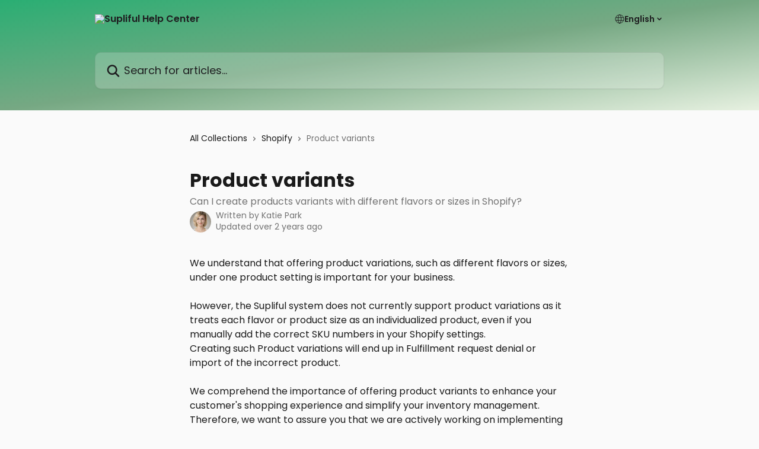

--- FILE ---
content_type: text/html; charset=utf-8
request_url: https://help.supliful.com/en/articles/8041143-product-variants
body_size: 12520
content:
<!DOCTYPE html><html lang="en"><head><meta charSet="utf-8" data-next-head=""/><title data-next-head="">Product variants | Supliful Help Center</title><meta property="og:title" content="Product variants | Supliful Help Center" data-next-head=""/><meta name="twitter:title" content="Product variants | Supliful Help Center" data-next-head=""/><meta property="og:description" content="Can I create products variants with different flavors or sizes in Shopify?" data-next-head=""/><meta name="twitter:description" content="Can I create products variants with different flavors or sizes in Shopify?" data-next-head=""/><meta name="description" content="Can I create products variants with different flavors or sizes in Shopify?" data-next-head=""/><meta property="og:type" content="article" data-next-head=""/><meta name="robots" content="all" data-next-head=""/><meta name="viewport" content="width=device-width, initial-scale=1" data-next-head=""/><link href="https://intercom.help/supliful/assets/favicon" rel="icon" data-next-head=""/><link rel="canonical" href="https://help.supliful.com/en/articles/8041143-product-variants" data-next-head=""/><link rel="alternate" href="https://help.supliful.com/en/articles/8041143-product-variants" hrefLang="en" data-next-head=""/><link rel="alternate" href="https://help.supliful.com/en/articles/8041143-product-variants" hrefLang="x-default" data-next-head=""/><link nonce="XMTVpYAkx7P1wPA7hcAWy8vSAiZEWriptaVZSoteZKw=" rel="preload" href="https://static.intercomassets.com/_next/static/css/3141721a1e975790.css" as="style"/><link nonce="XMTVpYAkx7P1wPA7hcAWy8vSAiZEWriptaVZSoteZKw=" rel="stylesheet" href="https://static.intercomassets.com/_next/static/css/3141721a1e975790.css" data-n-g=""/><link nonce="XMTVpYAkx7P1wPA7hcAWy8vSAiZEWriptaVZSoteZKw=" rel="preload" href="https://static.intercomassets.com/_next/static/css/2e15b5a0835b0524.css" as="style"/><link nonce="XMTVpYAkx7P1wPA7hcAWy8vSAiZEWriptaVZSoteZKw=" rel="stylesheet" href="https://static.intercomassets.com/_next/static/css/2e15b5a0835b0524.css"/><noscript data-n-css="XMTVpYAkx7P1wPA7hcAWy8vSAiZEWriptaVZSoteZKw="></noscript><script defer="" nonce="XMTVpYAkx7P1wPA7hcAWy8vSAiZEWriptaVZSoteZKw=" nomodule="" src="https://static.intercomassets.com/_next/static/chunks/polyfills-42372ed130431b0a.js"></script><script defer="" src="https://static.intercomassets.com/_next/static/chunks/1845.9920dd8b7453512c.js" nonce="XMTVpYAkx7P1wPA7hcAWy8vSAiZEWriptaVZSoteZKw="></script><script src="https://static.intercomassets.com/_next/static/chunks/webpack-9467db35ebb51a5b.js" nonce="XMTVpYAkx7P1wPA7hcAWy8vSAiZEWriptaVZSoteZKw=" defer=""></script><script src="https://static.intercomassets.com/_next/static/chunks/framework-1f1b8d38c1d86c61.js" nonce="XMTVpYAkx7P1wPA7hcAWy8vSAiZEWriptaVZSoteZKw=" defer=""></script><script src="https://static.intercomassets.com/_next/static/chunks/main-2c5e5f2c49cfa8a6.js" nonce="XMTVpYAkx7P1wPA7hcAWy8vSAiZEWriptaVZSoteZKw=" defer=""></script><script src="https://static.intercomassets.com/_next/static/chunks/pages/_app-eeb3563fd84abde7.js" nonce="XMTVpYAkx7P1wPA7hcAWy8vSAiZEWriptaVZSoteZKw=" defer=""></script><script src="https://static.intercomassets.com/_next/static/chunks/d0502abb-aa607f45f5026044.js" nonce="XMTVpYAkx7P1wPA7hcAWy8vSAiZEWriptaVZSoteZKw=" defer=""></script><script src="https://static.intercomassets.com/_next/static/chunks/6190-ef428f6633b5a03f.js" nonce="XMTVpYAkx7P1wPA7hcAWy8vSAiZEWriptaVZSoteZKw=" defer=""></script><script src="https://static.intercomassets.com/_next/static/chunks/5729-6d79ddfe1353a77c.js" nonce="XMTVpYAkx7P1wPA7hcAWy8vSAiZEWriptaVZSoteZKw=" defer=""></script><script src="https://static.intercomassets.com/_next/static/chunks/296-7834dcf3444315af.js" nonce="XMTVpYAkx7P1wPA7hcAWy8vSAiZEWriptaVZSoteZKw=" defer=""></script><script src="https://static.intercomassets.com/_next/static/chunks/4835-9db7cd232aae5617.js" nonce="XMTVpYAkx7P1wPA7hcAWy8vSAiZEWriptaVZSoteZKw=" defer=""></script><script src="https://static.intercomassets.com/_next/static/chunks/2735-8954effe331a5dbf.js" nonce="XMTVpYAkx7P1wPA7hcAWy8vSAiZEWriptaVZSoteZKw=" defer=""></script><script src="https://static.intercomassets.com/_next/static/chunks/pages/%5BhelpCenterIdentifier%5D/%5Blocale%5D/articles/%5BarticleSlug%5D-cb17d809302ca462.js" nonce="XMTVpYAkx7P1wPA7hcAWy8vSAiZEWriptaVZSoteZKw=" defer=""></script><script src="https://static.intercomassets.com/_next/static/q6-H78BUaZoMFb5mLFXsB/_buildManifest.js" nonce="XMTVpYAkx7P1wPA7hcAWy8vSAiZEWriptaVZSoteZKw=" defer=""></script><script src="https://static.intercomassets.com/_next/static/q6-H78BUaZoMFb5mLFXsB/_ssgManifest.js" nonce="XMTVpYAkx7P1wPA7hcAWy8vSAiZEWriptaVZSoteZKw=" defer=""></script><meta name="sentry-trace" content="b448d0e4ba77517ec02dd19cd84a7d44-7708a72fb140516f-0"/><meta name="baggage" content="sentry-environment=production,sentry-release=ea9fe877243eed5ba8f1a47418a175aad6af4299,sentry-public_key=187f842308a64dea9f1f64d4b1b9c298,sentry-trace_id=b448d0e4ba77517ec02dd19cd84a7d44,sentry-org_id=2129,sentry-sampled=false,sentry-sample_rand=0.8599939068357069,sentry-sample_rate=0"/><style id="__jsx-46386648">:root{--body-bg: rgb(250, 250, 250);
--body-image: none;
--body-bg-rgb: 250, 250, 250;
--body-border: rgb(224, 224, 224);
--body-primary-color: #1a1a1a;
--body-secondary-color: #737373;
--body-reaction-bg: rgb(237, 237, 237);
--body-reaction-text-color: rgb(64, 64, 64);
--body-toc-active-border: #737373;
--body-toc-inactive-border: #f2f2f2;
--body-toc-inactive-color: #737373;
--body-toc-active-font-weight: 400;
--body-table-border: rgb(199, 199, 199);
--body-color: hsl(0, 0%, 0%);
--footer-bg: rgb(29, 29, 31);
--footer-image: none;
--footer-border: rgb(54, 54, 57);
--footer-color: hsl(0, 0%, 99%);
--header-bg: none;
--header-image: linear-gradient(to bottom right, #2aae73,#76a883,#e7f1e1);
--header-color: hsl(240, 3%, 12%);
--collection-card-bg: rgb(250, 250, 250);
--collection-card-image: none;
--collection-card-color: hsl(0, 0%, 16%);
--card-bg: rgb(253, 253, 253);
--card-border-color: rgb(224, 224, 224);
--card-border-inner-radius: 6px;
--card-border-radius: 8px;
--card-shadow: 0 1px 2px 0 rgb(0 0 0 / 0.05);
--search-bar-border-radius: 10px;
--search-bar-width: 100%;
--ticket-blue-bg-color: #dce1f9;
--ticket-blue-text-color: #334bfa;
--ticket-green-bg-color: #d7efdc;
--ticket-green-text-color: #0f7134;
--ticket-orange-bg-color: #ffebdb;
--ticket-orange-text-color: #b24d00;
--ticket-red-bg-color: #ffdbdb;
--ticket-red-text-color: #df2020;
--header-height: 405px;
--header-subheader-background-color: ;
--header-subheader-font-color: ;
--content-block-color: hsl(0, 0%, 0%);
--content-block-button-color: hsl(0, 0%, 0%);
--content-block-button-radius: nullpx;
--primary-color: hsl(0, 0%, 16%);
--primary-color-alpha-10: hsla(0, 0%, 16%, 0.1);
--primary-color-alpha-60: hsla(0, 0%, 16%, 0.6);
--text-on-primary-color: #ffffff}</style><style id="__jsx-1364445819">:root{--font-family-primary: 'Poppins', 'Poppins Fallback'}</style><style id="__jsx-3010438285">:root{--font-family-secondary: 'Poppins', 'Poppins Fallback'}</style><style id="__jsx-cf6f0ea00fa5c760">.fade-background.jsx-cf6f0ea00fa5c760{background:radial-gradient(333.38%100%at 50%0%,rgba(var(--body-bg-rgb),0)0%,rgba(var(--body-bg-rgb),.00925356)11.67%,rgba(var(--body-bg-rgb),.0337355)21.17%,rgba(var(--body-bg-rgb),.0718242)28.85%,rgba(var(--body-bg-rgb),.121898)35.03%,rgba(var(--body-bg-rgb),.182336)40.05%,rgba(var(--body-bg-rgb),.251516)44.25%,rgba(var(--body-bg-rgb),.327818)47.96%,rgba(var(--body-bg-rgb),.409618)51.51%,rgba(var(--body-bg-rgb),.495297)55.23%,rgba(var(--body-bg-rgb),.583232)59.47%,rgba(var(--body-bg-rgb),.671801)64.55%,rgba(var(--body-bg-rgb),.759385)70.81%,rgba(var(--body-bg-rgb),.84436)78.58%,rgba(var(--body-bg-rgb),.9551)88.2%,rgba(var(--body-bg-rgb),1)100%),var(--header-image),var(--header-bg);background-size:cover;background-position-x:center}</style><style id="__jsx-62724fba150252e0">.related_articles section a{color:initial}</style><style id="__jsx-4bed0c08ce36899e">.article_body a:not(.intercom-h2b-button){color:var(--primary-color)}article a.intercom-h2b-button{background-color:var(--primary-color);border:0}.zendesk-article table{overflow-x:scroll!important;display:block!important;height:auto!important}.intercom-interblocks-unordered-nested-list ul,.intercom-interblocks-ordered-nested-list ol{margin-top:16px;margin-bottom:16px}.intercom-interblocks-unordered-nested-list ul .intercom-interblocks-unordered-nested-list ul,.intercom-interblocks-unordered-nested-list ul .intercom-interblocks-ordered-nested-list ol,.intercom-interblocks-ordered-nested-list ol .intercom-interblocks-ordered-nested-list ol,.intercom-interblocks-ordered-nested-list ol .intercom-interblocks-unordered-nested-list ul{margin-top:0;margin-bottom:0}.intercom-interblocks-image a:focus{outline-offset:3px}</style></head><body><div id="__next"><div dir="ltr" class="h-full w-full"><span class="hidden">Copyright (c) 2023, Intercom, Inc. (<a href="/cdn-cgi/l/email-protection" class="__cf_email__" data-cfemail="a3cfc6c4c2cfe3cacdd7c6d1c0ccce8dcacc">[email&#160;protected]</a>) with Reserved Font Name &quot;Poppins&quot;.
      This Font Software is licensed under the SIL Open Font License, Version 1.1.</span><span class="hidden">Copyright (c) 2023, Intercom, Inc. (<a href="/cdn-cgi/l/email-protection" class="__cf_email__" data-cfemail="93fff6f4f2ffd3fafde7f6e1f0fcfebdfafc">[email&#160;protected]</a>) with Reserved Font Name &quot;Poppins&quot;.
      This Font Software is licensed under the SIL Open Font License, Version 1.1.</span><a href="#main-content" class="sr-only font-bold text-header-color focus:not-sr-only focus:absolute focus:left-4 focus:top-4 focus:z-50" aria-roledescription="Link, Press control-option-right-arrow to exit">Skip to main content</a><main class="header__lite"><header id="header" data-testid="header" class="jsx-cf6f0ea00fa5c760 flex flex-col text-header-color"><div class="jsx-cf6f0ea00fa5c760 relative flex grow flex-col mb-9 bg-header-bg bg-header-image bg-cover bg-center pb-9"><div id="sr-announcement" aria-live="polite" class="jsx-cf6f0ea00fa5c760 sr-only"></div><div class="jsx-cf6f0ea00fa5c760 flex h-full flex-col items-center marker:shrink-0"><section class="relative flex w-full flex-col mb-6 pb-6"><div class="header__meta_wrapper flex justify-center px-5 pt-6 leading-none sm:px-10"><div class="flex items-center w-240" data-testid="subheader-container"><div class="mo__body header__site_name"><div class="header__logo"><a href="/en/"><img src="https://downloads.intercomcdn.com/i/o/296074/c6f636d7b7be82c910b0af48/9ea30bc82a3742413b525e02ddfb90ab.png" height="183" alt="Supliful Help Center"/></a></div></div><div><div class="flex items-center font-semibold"><div class="flex items-center md:hidden" data-testid="small-screen-children"><button class="flex items-center border-none bg-transparent px-1.5" data-testid="hamburger-menu-button" aria-label="Open menu"><svg width="24" height="24" viewBox="0 0 16 16" xmlns="http://www.w3.org/2000/svg" class="fill-current"><path d="M1.86861 2C1.38889 2 1 2.3806 1 2.85008C1 3.31957 1.38889 3.70017 1.86861 3.70017H14.1314C14.6111 3.70017 15 3.31957 15 2.85008C15 2.3806 14.6111 2 14.1314 2H1.86861Z"></path><path d="M1 8C1 7.53051 1.38889 7.14992 1.86861 7.14992H14.1314C14.6111 7.14992 15 7.53051 15 8C15 8.46949 14.6111 8.85008 14.1314 8.85008H1.86861C1.38889 8.85008 1 8.46949 1 8Z"></path><path d="M1 13.1499C1 12.6804 1.38889 12.2998 1.86861 12.2998H14.1314C14.6111 12.2998 15 12.6804 15 13.1499C15 13.6194 14.6111 14 14.1314 14H1.86861C1.38889 14 1 13.6194 1 13.1499Z"></path></svg></button><div class="fixed right-0 top-0 z-50 h-full w-full hidden" data-testid="hamburger-menu"><div class="flex h-full w-full justify-end bg-black bg-opacity-30"><div class="flex h-fit w-full flex-col bg-white opacity-100 sm:h-full sm:w-1/2"><button class="text-body-font flex items-center self-end border-none bg-transparent pr-6 pt-6" data-testid="hamburger-menu-close-button" aria-label="Close menu"><svg width="24" height="24" viewBox="0 0 16 16" xmlns="http://www.w3.org/2000/svg"><path d="M3.5097 3.5097C3.84165 3.17776 4.37984 3.17776 4.71178 3.5097L7.99983 6.79775L11.2879 3.5097C11.6198 3.17776 12.158 3.17776 12.49 3.5097C12.8219 3.84165 12.8219 4.37984 12.49 4.71178L9.20191 7.99983L12.49 11.2879C12.8219 11.6198 12.8219 12.158 12.49 12.49C12.158 12.8219 11.6198 12.8219 11.2879 12.49L7.99983 9.20191L4.71178 12.49C4.37984 12.8219 3.84165 12.8219 3.5097 12.49C3.17776 12.158 3.17776 11.6198 3.5097 11.2879L6.79775 7.99983L3.5097 4.71178C3.17776 4.37984 3.17776 3.84165 3.5097 3.5097Z"></path></svg></button><nav class="flex flex-col pl-4 text-black"><div class="relative cursor-pointer has-[:focus]:outline"><select class="peer absolute z-10 block h-6 w-full cursor-pointer opacity-0 md:text-base" aria-label="Change language" id="language-selector"><option value="/en/articles/8041143-product-variants" class="text-black" selected="">English</option></select><div class="mb-10 ml-5 flex items-center gap-1 text-md hover:opacity-80 peer-hover:opacity-80 md:m-0 md:ml-3 md:text-base" aria-hidden="true"><svg id="locale-picker-globe" width="16" height="16" viewBox="0 0 16 16" fill="none" xmlns="http://www.w3.org/2000/svg" class="shrink-0" aria-hidden="true"><path d="M8 15C11.866 15 15 11.866 15 8C15 4.13401 11.866 1 8 1C4.13401 1 1 4.13401 1 8C1 11.866 4.13401 15 8 15Z" stroke="currentColor" stroke-linecap="round" stroke-linejoin="round"></path><path d="M8 15C9.39949 15 10.534 11.866 10.534 8C10.534 4.13401 9.39949 1 8 1C6.60051 1 5.466 4.13401 5.466 8C5.466 11.866 6.60051 15 8 15Z" stroke="currentColor" stroke-linecap="round" stroke-linejoin="round"></path><path d="M1.448 5.75989H14.524" stroke="currentColor" stroke-linecap="round" stroke-linejoin="round"></path><path d="M1.448 10.2402H14.524" stroke="currentColor" stroke-linecap="round" stroke-linejoin="round"></path></svg>English<svg id="locale-picker-arrow" width="16" height="16" viewBox="0 0 16 16" fill="none" xmlns="http://www.w3.org/2000/svg" class="shrink-0" aria-hidden="true"><path d="M5 6.5L8.00093 9.5L11 6.50187" stroke="currentColor" stroke-width="1.5" stroke-linecap="round" stroke-linejoin="round"></path></svg></div></div></nav></div></div></div></div><nav class="hidden items-center md:flex" data-testid="large-screen-children"><div class="relative cursor-pointer has-[:focus]:outline"><select class="peer absolute z-10 block h-6 w-full cursor-pointer opacity-0 md:text-base" aria-label="Change language" id="language-selector"><option value="/en/articles/8041143-product-variants" class="text-black" selected="">English</option></select><div class="mb-10 ml-5 flex items-center gap-1 text-md hover:opacity-80 peer-hover:opacity-80 md:m-0 md:ml-3 md:text-base" aria-hidden="true"><svg id="locale-picker-globe" width="16" height="16" viewBox="0 0 16 16" fill="none" xmlns="http://www.w3.org/2000/svg" class="shrink-0" aria-hidden="true"><path d="M8 15C11.866 15 15 11.866 15 8C15 4.13401 11.866 1 8 1C4.13401 1 1 4.13401 1 8C1 11.866 4.13401 15 8 15Z" stroke="currentColor" stroke-linecap="round" stroke-linejoin="round"></path><path d="M8 15C9.39949 15 10.534 11.866 10.534 8C10.534 4.13401 9.39949 1 8 1C6.60051 1 5.466 4.13401 5.466 8C5.466 11.866 6.60051 15 8 15Z" stroke="currentColor" stroke-linecap="round" stroke-linejoin="round"></path><path d="M1.448 5.75989H14.524" stroke="currentColor" stroke-linecap="round" stroke-linejoin="round"></path><path d="M1.448 10.2402H14.524" stroke="currentColor" stroke-linecap="round" stroke-linejoin="round"></path></svg>English<svg id="locale-picker-arrow" width="16" height="16" viewBox="0 0 16 16" fill="none" xmlns="http://www.w3.org/2000/svg" class="shrink-0" aria-hidden="true"><path d="M5 6.5L8.00093 9.5L11 6.50187" stroke="currentColor" stroke-width="1.5" stroke-linecap="round" stroke-linejoin="round"></path></svg></div></div></nav></div></div></div></div></section><section class="relative mx-5 flex h-full w-full flex-col items-center px-5 sm:px-10"><div class="flex h-full max-w-full flex-col w-240" data-testid="main-header-container"><div id="search-bar" class="relative w-full"><form action="/en/" autoComplete="off"><div class="flex w-full flex-col"><div class="relative flex w-full sm:w-search-bar"><label for="search-input" class="sr-only">Search for articles...</label><input id="search-input" type="text" autoComplete="off" class="peer w-full rounded-search-bar border border-black-alpha-8 bg-white-alpha-20 p-4 ps-12 font-secondary text-lg text-header-color shadow-search-bar outline-none transition ease-linear placeholder:text-header-color hover:bg-white-alpha-27 hover:shadow-search-bar-hover focus:border-transparent focus:bg-white focus:text-black-10 focus:shadow-search-bar-focused placeholder:focus:text-black-45" placeholder="Search for articles..." name="q" aria-label="Search for articles..." value=""/><div class="absolute inset-y-0 start-0 flex items-center fill-header-color peer-focus-visible:fill-black-45 pointer-events-none ps-5"><svg width="22" height="21" viewBox="0 0 22 21" xmlns="http://www.w3.org/2000/svg" class="fill-inherit" aria-hidden="true"><path fill-rule="evenodd" clip-rule="evenodd" d="M3.27485 8.7001C3.27485 5.42781 5.92757 2.7751 9.19985 2.7751C12.4721 2.7751 15.1249 5.42781 15.1249 8.7001C15.1249 11.9724 12.4721 14.6251 9.19985 14.6251C5.92757 14.6251 3.27485 11.9724 3.27485 8.7001ZM9.19985 0.225098C4.51924 0.225098 0.724854 4.01948 0.724854 8.7001C0.724854 13.3807 4.51924 17.1751 9.19985 17.1751C11.0802 17.1751 12.8176 16.5627 14.2234 15.5265L19.0981 20.4013C19.5961 20.8992 20.4033 20.8992 20.9013 20.4013C21.3992 19.9033 21.3992 19.0961 20.9013 18.5981L16.0264 13.7233C17.0625 12.3176 17.6749 10.5804 17.6749 8.7001C17.6749 4.01948 13.8805 0.225098 9.19985 0.225098Z"></path></svg></div></div></div></form></div></div></section></div></div></header><div class="z-1 flex shrink-0 grow basis-auto justify-center px-5 sm:px-10"><section data-testid="main-content" id="main-content" class="max-w-full w-240"><section data-testid="article-section" class="section section__article"><div class="justify-center flex"><div class="relative z-3 w-full lg:max-w-160 "><div class="flex pb-6 max-md:pb-2 lg:max-w-160"><div tabindex="-1" class="focus:outline-none"><div class="flex flex-wrap items-baseline pb-4 text-base" tabindex="0" role="navigation" aria-label="Breadcrumb"><a href="/en/" class="pr-2 text-body-primary-color no-underline hover:text-body-secondary-color">All Collections</a><div class="pr-2" aria-hidden="true"><svg width="6" height="10" viewBox="0 0 6 10" class="block h-2 w-2 fill-body-secondary-color rtl:rotate-180" xmlns="http://www.w3.org/2000/svg"><path fill-rule="evenodd" clip-rule="evenodd" d="M0.648862 0.898862C0.316916 1.23081 0.316916 1.769 0.648862 2.10094L3.54782 4.9999L0.648862 7.89886C0.316916 8.23081 0.316917 8.769 0.648862 9.10094C0.980808 9.43289 1.519 9.43289 1.85094 9.10094L5.35094 5.60094C5.68289 5.269 5.68289 4.73081 5.35094 4.39886L1.85094 0.898862C1.519 0.566916 0.980807 0.566916 0.648862 0.898862Z"></path></svg></div><a href="https://help.supliful.com/en/collections/3525973-shopify" class="pr-2 text-body-primary-color no-underline hover:text-body-secondary-color" data-testid="breadcrumb-0">Shopify </a><div class="pr-2" aria-hidden="true"><svg width="6" height="10" viewBox="0 0 6 10" class="block h-2 w-2 fill-body-secondary-color rtl:rotate-180" xmlns="http://www.w3.org/2000/svg"><path fill-rule="evenodd" clip-rule="evenodd" d="M0.648862 0.898862C0.316916 1.23081 0.316916 1.769 0.648862 2.10094L3.54782 4.9999L0.648862 7.89886C0.316916 8.23081 0.316917 8.769 0.648862 9.10094C0.980808 9.43289 1.519 9.43289 1.85094 9.10094L5.35094 5.60094C5.68289 5.269 5.68289 4.73081 5.35094 4.39886L1.85094 0.898862C1.519 0.566916 0.980807 0.566916 0.648862 0.898862Z"></path></svg></div><div class="text-body-secondary-color">Product variants</div></div></div></div><div class=""><div class="article intercom-force-break"><div class="mb-10 max-lg:mb-6"><div class="flex flex-col gap-4"><div class="flex flex-col"><h1 class="mb-1 font-primary text-2xl font-bold leading-10 text-body-primary-color">Product variants</h1><div class="text-md font-normal leading-normal text-body-secondary-color"><p>Can I create products variants with different flavors or sizes in Shopify?</p></div></div><div class="avatar"><div class="avatar__photo"><img width="24" height="24" src="https://static.intercomassets.com/avatars/5319420/square_128/Screenshot_2022-02-03_at_08.00.25-1643871720.png" alt="Katie Park avatar" class="inline-flex items-center justify-center rounded-full bg-primary text-lg font-bold leading-6 text-primary-text shadow-solid-2 shadow-body-bg [&amp;:nth-child(n+2)]:hidden lg:[&amp;:nth-child(n+2)]:inline-flex h-8 w-8 sm:h-9 sm:w-9"/></div><div class="avatar__info -mt-0.5 text-base"><span class="text-body-secondary-color"><div>Written by <span>Katie Park</span></div> <!-- -->Updated over 2 years ago</span></div></div></div></div><div class="jsx-4bed0c08ce36899e "><div class="jsx-4bed0c08ce36899e article_body"><article class="jsx-4bed0c08ce36899e "><div class="intercom-interblocks-paragraph no-margin intercom-interblocks-align-left"><p>We understand that offering product variations, such as different flavors or sizes, under one product setting is important for your business.<br/>​<br/>However, the Supliful system does not currently support product variations as it treats each flavor or product size as an individualized product, even if you manually add the correct SKU numbers in your Shopify settings. <br/>Creating such Product variations will end up in Fulfillment request denial or import of the incorrect product.<br/>​</p></div><div class="intercom-interblocks-paragraph no-margin intercom-interblocks-align-left"><p>We comprehend the importance of offering product variants to enhance your customer&#x27;s shopping experience and simplify your inventory management. Therefore, we want to assure you that we are actively working on implementing such an option within the Supliful system. We will notify you once it happens. </p></div><section class="jsx-62724fba150252e0 related_articles my-6"><hr class="jsx-62724fba150252e0 my-6 sm:my-8"/><div class="jsx-62724fba150252e0 mb-3 text-xl font-bold">Related Articles</div><section class="flex flex-col rounded-card border border-solid border-card-border bg-card-bg p-2 sm:p-3"><a class="duration-250 group/article flex flex-row justify-between gap-2 py-2 no-underline transition ease-linear hover:bg-primary-alpha-10 hover:text-primary sm:rounded-card-inner sm:py-3 rounded-card-inner px-3" href="https://help.supliful.com/en/articles/5901069-product-prices" data-testid="article-link"><div class="flex flex-col p-0"><span class="m-0 text-md text-body-primary-color group-hover/article:text-primary">Product prices</span></div><div class="flex shrink-0 flex-col justify-center p-0"><svg class="block h-4 w-4 text-primary ltr:-rotate-90 rtl:rotate-90" fill="currentColor" viewBox="0 0 20 20" xmlns="http://www.w3.org/2000/svg"><path fill-rule="evenodd" d="M5.293 7.293a1 1 0 011.414 0L10 10.586l3.293-3.293a1 1 0 111.414 1.414l-4 4a1 1 0 01-1.414 0l-4-4a1 1 0 010-1.414z" clip-rule="evenodd"></path></svg></div></a><a class="duration-250 group/article flex flex-row justify-between gap-2 py-2 no-underline transition ease-linear hover:bg-primary-alpha-10 hover:text-primary sm:rounded-card-inner sm:py-3 rounded-card-inner px-3" href="https://help.supliful.com/en/articles/10205412-automated-shopify-product-stock-update-when-oos" data-testid="article-link"><div class="flex flex-col p-0"><span class="m-0 text-md text-body-primary-color group-hover/article:text-primary">Automated Shopify product stock update when OOS</span></div><div class="flex shrink-0 flex-col justify-center p-0"><svg class="block h-4 w-4 text-primary ltr:-rotate-90 rtl:rotate-90" fill="currentColor" viewBox="0 0 20 20" xmlns="http://www.w3.org/2000/svg"><path fill-rule="evenodd" d="M5.293 7.293a1 1 0 011.414 0L10 10.586l3.293-3.293a1 1 0 111.414 1.414l-4 4a1 1 0 01-1.414 0l-4-4a1 1 0 010-1.414z" clip-rule="evenodd"></path></svg></div></a><a class="duration-250 group/article flex flex-row justify-between gap-2 py-2 no-underline transition ease-linear hover:bg-primary-alpha-10 hover:text-primary sm:rounded-card-inner sm:py-3 rounded-card-inner px-3" href="https://help.supliful.com/en/articles/10650293-publish-the-product-to-your-tiktok-shop" data-testid="article-link"><div class="flex flex-col p-0"><span class="m-0 text-md text-body-primary-color group-hover/article:text-primary">Publish the product to your TikTok shop</span></div><div class="flex shrink-0 flex-col justify-center p-0"><svg class="block h-4 w-4 text-primary ltr:-rotate-90 rtl:rotate-90" fill="currentColor" viewBox="0 0 20 20" xmlns="http://www.w3.org/2000/svg"><path fill-rule="evenodd" d="M5.293 7.293a1 1 0 011.414 0L10 10.586l3.293-3.293a1 1 0 111.414 1.414l-4 4a1 1 0 01-1.414 0l-4-4a1 1 0 010-1.414z" clip-rule="evenodd"></path></svg></div></a><a class="duration-250 group/article flex flex-row justify-between gap-2 py-2 no-underline transition ease-linear hover:bg-primary-alpha-10 hover:text-primary sm:rounded-card-inner sm:py-3 rounded-card-inner px-3" href="https://help.supliful.com/en/articles/12878691-why-do-my-supliful-products-show-as-sold-out-in-shopify" data-testid="article-link"><div class="flex flex-col p-0"><span class="m-0 text-md text-body-primary-color group-hover/article:text-primary">Why do my Supliful products show as “Sold Out” in Shopify</span></div><div class="flex shrink-0 flex-col justify-center p-0"><svg class="block h-4 w-4 text-primary ltr:-rotate-90 rtl:rotate-90" fill="currentColor" viewBox="0 0 20 20" xmlns="http://www.w3.org/2000/svg"><path fill-rule="evenodd" d="M5.293 7.293a1 1 0 011.414 0L10 10.586l3.293-3.293a1 1 0 111.414 1.414l-4 4a1 1 0 01-1.414 0l-4-4a1 1 0 010-1.414z" clip-rule="evenodd"></path></svg></div></a><a class="duration-250 group/article flex flex-row justify-between gap-2 py-2 no-underline transition ease-linear hover:bg-primary-alpha-10 hover:text-primary sm:rounded-card-inner sm:py-3 rounded-card-inner px-3" href="https://help.supliful.com/en/articles/12928054-how-to-start-selling-supliful-products-on-clickfunnels" data-testid="article-link"><div class="flex flex-col p-0"><span class="m-0 text-md text-body-primary-color group-hover/article:text-primary">How to start selling Supliful products on ClickFunnels?</span></div><div class="flex shrink-0 flex-col justify-center p-0"><svg class="block h-4 w-4 text-primary ltr:-rotate-90 rtl:rotate-90" fill="currentColor" viewBox="0 0 20 20" xmlns="http://www.w3.org/2000/svg"><path fill-rule="evenodd" d="M5.293 7.293a1 1 0 011.414 0L10 10.586l3.293-3.293a1 1 0 111.414 1.414l-4 4a1 1 0 01-1.414 0l-4-4a1 1 0 010-1.414z" clip-rule="evenodd"></path></svg></div></a></section></section></article></div></div></div></div><div class="intercom-reaction-picker -mb-4 -ml-4 -mr-4 mt-6 rounded-card sm:-mb-2 sm:-ml-1 sm:-mr-1 sm:mt-8" role="group" aria-label="feedback form"><div class="intercom-reaction-prompt">Did this answer your question?</div><div class="intercom-reactions-container"><button class="intercom-reaction" aria-label="Disappointed Reaction" tabindex="0" data-reaction-text="disappointed" aria-pressed="false"><span title="Disappointed">😞</span></button><button class="intercom-reaction" aria-label="Neutral Reaction" tabindex="0" data-reaction-text="neutral" aria-pressed="false"><span title="Neutral">😐</span></button><button class="intercom-reaction" aria-label="Smiley Reaction" tabindex="0" data-reaction-text="smiley" aria-pressed="false"><span title="Smiley">😃</span></button></div></div></div></div></section></section></div><footer id="footer" class="mt-24 shrink-0 bg-footer-bg px-0 py-12 text-left text-base text-footer-color"><div class="shrink-0 grow basis-auto px-5 sm:px-10"><div class="mx-auto max-w-240 sm:w-auto"><div><div class="text-center" data-testid="simple-footer-layout"><div class="align-middle text-lg text-footer-color"><a class="no-underline" href="/en/"><img data-testid="logo-img" src="https://downloads.intercomcdn.com/i/o/296074/c6f636d7b7be82c910b0af48/9ea30bc82a3742413b525e02ddfb90ab.png" alt="Supliful Help Center" class="max-h-8 contrast-80 inline"/></a></div><div class="mt-3 text-base"><a href="/cdn-cgi/l/email-protection" class="__cf_email__" data-cfemail="4d2528213d0d3e383d21242b3821632e2220">[email&#160;protected]</a></div><div class="mt-10" data-testid="simple-footer-links"><div class="flex flex-row justify-center"><span><ul data-testid="custom-links" class="mb-4 p-0" id="custom-links"><li class="mx-3 inline-block list-none"><a target="_blank" href="https://9amxevwk0nu.typeform.com/to/piaBWYZt" rel="nofollow noreferrer noopener" data-testid="footer-custom-link-0" class="no-underline">Submit your feedback and suggestions</a></li><li class="mx-3 inline-block list-none"><a target="_blank" href="https://9amxevwk0nu.typeform.com/to/BZTCbSK1" rel="nofollow noreferrer noopener" data-testid="footer-custom-link-1" class="no-underline">Report a technical issue</a></li></ul></span></div><ul data-testid="social-links" class="flex flex-wrap items-center gap-4 p-0 justify-center" id="social-links"><li class="list-none align-middle"><a target="_blank" href="https://www.facebook.com/Supliful" rel="nofollow noreferrer noopener" data-testid="footer-social-link-0" class="no-underline"><img src="https://intercom.help/supliful/assets/svg/icon:social-facebook/fcfcfc" alt="" aria-label="https://www.facebook.com/Supliful" width="16" height="16" loading="lazy" data-testid="social-icon-facebook"/></a></li><li class="list-none align-middle"><a target="_blank" href="https://www.twitter.com/supliful" rel="nofollow noreferrer noopener" data-testid="footer-social-link-1" class="no-underline"><img src="https://intercom.help/supliful/assets/svg/icon:social-twitter/fcfcfc" alt="" aria-label="https://www.twitter.com/supliful" width="16" height="16" loading="lazy" data-testid="social-icon-twitter"/></a></li><li class="list-none align-middle"><a target="_blank" href="https://www.linkedin.com/company/supliful/" rel="nofollow noreferrer noopener" data-testid="footer-social-link-2" class="no-underline"><img src="https://intercom.help/supliful/assets/svg/icon:social-linkedin/fcfcfc" alt="" aria-label="https://www.linkedin.com/company/supliful/" width="16" height="16" loading="lazy" data-testid="social-icon-linkedin"/></a></li></ul></div></div></div></div></div></footer></main></div></div><script data-cfasync="false" src="/cdn-cgi/scripts/5c5dd728/cloudflare-static/email-decode.min.js"></script><script id="__NEXT_DATA__" type="application/json" nonce="XMTVpYAkx7P1wPA7hcAWy8vSAiZEWriptaVZSoteZKw=">{"props":{"pageProps":{"app":{"id":"vuw4qmuk","messengerUrl":"https://widget.intercom.io/widget/vuw4qmuk","name":"Supliful","poweredByIntercomUrl":"https://www.intercom.com/intercom-link?company=Supliful\u0026solution=customer-support\u0026utm_campaign=intercom-link\u0026utm_content=We+run+on+Intercom\u0026utm_medium=help-center\u0026utm_referrer=https%3A%2F%2Fhelp.supliful.com%2Fen%2Farticles%2F8041143-product-variants\u0026utm_source=desktop-web","features":{"consentBannerBeta":false,"customNotFoundErrorMessage":false,"disableFontPreloading":false,"disableNoMarginClassTransformation":false,"finOnHelpCenter":false,"hideIconsWithBackgroundImages":false,"messengerCustomFonts":false}},"helpCenterSite":{"customDomain":"help.supliful.com","defaultLocale":"en","disableBranding":true,"externalLoginName":null,"externalLoginUrl":null,"footerContactDetails":"help@supliful.com","footerLinks":{"custom":[{"id":24629,"help_center_site_id":2594495,"title":"Submit your feedback and suggestions","url":"https://9amxevwk0nu.typeform.com/to/piaBWYZt","sort_order":1,"link_location":"footer","site_link_group_id":9997},{"id":24630,"help_center_site_id":2594495,"title":"Report a technical issue","url":"https://9amxevwk0nu.typeform.com/to/BZTCbSK1","sort_order":2,"link_location":"footer","site_link_group_id":9997}],"socialLinks":[{"iconUrl":"https://intercom.help/supliful/assets/svg/icon:social-facebook","provider":"facebook","url":"https://www.facebook.com/Supliful"},{"iconUrl":"https://intercom.help/supliful/assets/svg/icon:social-twitter","provider":"twitter","url":"https://www.twitter.com/supliful"},{"iconUrl":"https://intercom.help/supliful/assets/svg/icon:social-linkedin","provider":"linkedin","url":"https://www.linkedin.com/company/supliful/"}],"linkGroups":[{"title":null,"links":[{"title":"Submit your feedback and suggestions","url":"https://9amxevwk0nu.typeform.com/to/piaBWYZt"},{"title":"Report a technical issue","url":"https://9amxevwk0nu.typeform.com/to/BZTCbSK1"}]}]},"headerLinks":[],"homeCollectionCols":3,"googleAnalyticsTrackingId":null,"googleTagManagerId":null,"pathPrefixForCustomDomain":null,"seoIndexingEnabled":true,"helpCenterId":2594495,"url":"https://help.supliful.com","customizedFooterTextContent":null,"consentBannerConfig":null,"canInjectCustomScripts":false,"scriptSection":1,"customScriptFilesExist":false},"localeLinks":[{"id":"en","absoluteUrl":"https://help.supliful.com/en/articles/8041143-product-variants","available":true,"name":"English","selected":true,"url":"/en/articles/8041143-product-variants"}],"requestContext":{"articleSource":null,"academy":false,"canonicalUrl":"https://help.supliful.com/en/articles/8041143-product-variants","headerless":false,"isDefaultDomainRequest":false,"nonce":"XMTVpYAkx7P1wPA7hcAWy8vSAiZEWriptaVZSoteZKw=","rootUrl":"/en/","sheetUserCipher":null,"type":"help-center"},"theme":{"color":"282828","siteName":"Supliful Help Center","headline":"Hi there! How can we help you today?","headerFontColor":"1d1d1f","logo":"https://downloads.intercomcdn.com/i/o/296074/c6f636d7b7be82c910b0af48/9ea30bc82a3742413b525e02ddfb90ab.png","logoHeight":"183","header":null,"favicon":"https://intercom.help/supliful/assets/favicon","locale":"en","homeUrl":"https://www.supliful.com","social":null,"urlPrefixForDefaultDomain":"https://intercom.help/supliful","customDomain":"help.supliful.com","customDomainUsesSsl":true,"customizationOptions":{"customizationType":1,"header":{"backgroundColor":"#282828","fontColor":"#1d1d1f","fadeToEdge":true,"backgroundGradient":{"steps":[{"color":"#2aae73"},{"color":"#76a883"},{"color":"#e7f1e1"}]},"backgroundImageId":null,"backgroundImageUrl":null},"body":{"backgroundColor":"#fafafa","fontColor":null,"fadeToEdge":null,"backgroundGradient":null,"backgroundImageId":null},"footer":{"backgroundColor":"#1d1d1f","fontColor":"#fcfcfc","fadeToEdge":null,"backgroundGradient":null,"backgroundImageId":null,"showRichTextField":null},"layout":{"homePage":{"blocks":[{"type":"tickets-portal-link","enabled":false},{"type":"collection-list","columns":3},{"type":"article-list","columns":3,"enabled":false,"localizedContent":[{"title":"","locale":"en","links":[{"articleId":"empty_article_slot","type":"article-link"},{"articleId":"empty_article_slot","type":"article-link"},{"articleId":"empty_article_slot","type":"article-link"},{"articleId":"empty_article_slot","type":"article-link"},{"articleId":"empty_article_slot","type":"article-link"},{"articleId":"empty_article_slot","type":"article-link"}]}]}]},"collectionsPage":{"showArticleDescriptions":true},"articlePage":{},"searchPage":{}},"collectionCard":{"global":{"backgroundColor":null,"fontColor":"282828","fadeToEdge":null,"backgroundGradient":null,"backgroundImageId":null,"showIcons":null,"backgroundImageUrl":null},"collections":[]},"global":{"font":{"customFontFaces":[],"primary":"Poppins","secondary":"Poppins"},"componentStyle":{"card":{"type":null,"borderRadius":null}},"namedComponents":{"header":{"subheader":{"enabled":null,"style":{"backgroundColor":null,"fontColor":null}},"style":{"height":null,"align":null,"justify":null}},"searchBar":{"style":{"width":null,"borderRadius":null}},"footer":{"type":0}},"brand":{"colors":[],"websiteUrl":""}},"contentBlock":{"blockStyle":{"backgroundColor":null,"fontColor":null,"fadeToEdge":null,"backgroundGradient":null,"backgroundImageId":null,"backgroundImageUrl":null},"buttonOptions":{"backgroundColor":null,"fontColor":null,"borderRadius":null},"isFullWidth":null}},"helpCenterName":"Supliful Help Center","footerLogo":"https://downloads.intercomcdn.com/i/o/296074/c6f636d7b7be82c910b0af48/9ea30bc82a3742413b525e02ddfb90ab.png","footerLogoHeight":"183","localisedInformation":{"contentBlock":null}},"user":{"userId":"65ce28c7-f0cd-4229-9c5d-7c0ff3624b51","role":"visitor_role","country_code":null},"articleContent":{"articleId":"8041143","author":{"avatar":"https://static.intercomassets.com/avatars/5319420/square_128/Screenshot_2022-02-03_at_08.00.25-1643871720.png","name":"Katie Park","first_name":"Katie","avatar_shape":"circle"},"blocks":[{"type":"paragraph","text":"We understand that offering product variations, such as different flavors or sizes, under one product setting is important for your business.\u003cbr\u003e\u003cbr\u003eHowever, the Supliful system does not currently support product variations as it treats each flavor or product size as an individualized product, even if you manually add the correct SKU numbers in your Shopify settings. \u003cbr\u003eCreating such Product variations will end up in Fulfillment request denial or import of the incorrect product.\u003cbr\u003e","class":"no-margin"},{"type":"paragraph","text":"We comprehend the importance of offering product variants to enhance your customer's shopping experience and simplify your inventory management. Therefore, we want to assure you that we are actively working on implementing such an option within the Supliful system. We will notify you once it happens. ","class":"no-margin"}],"collectionId":"3525973","description":"Can I create products variants with different flavors or sizes in Shopify?","id":"7980342","lastUpdated":"Updated over 2 years ago","relatedArticles":[{"title":"Product prices","url":"https://help.supliful.com/en/articles/5901069-product-prices"},{"title":"Automated Shopify product stock update when OOS","url":"https://help.supliful.com/en/articles/10205412-automated-shopify-product-stock-update-when-oos"},{"title":"Publish the product to your TikTok shop","url":"https://help.supliful.com/en/articles/10650293-publish-the-product-to-your-tiktok-shop"},{"title":"Why do my Supliful products show as “Sold Out” in Shopify","url":"https://help.supliful.com/en/articles/12878691-why-do-my-supliful-products-show-as-sold-out-in-shopify"},{"title":"How to start selling Supliful products on ClickFunnels?","url":"https://help.supliful.com/en/articles/12928054-how-to-start-selling-supliful-products-on-clickfunnels"}],"targetUserType":"everyone","title":"Product variants","showTableOfContents":true,"synced":false,"isStandaloneApp":false},"breadcrumbs":[{"url":"https://help.supliful.com/en/collections/3525973-shopify","name":"Shopify "}],"selectedReaction":null,"showReactions":true,"themeCSSCustomProperties":{"--body-bg":"rgb(250, 250, 250)","--body-image":"none","--body-bg-rgb":"250, 250, 250","--body-border":"rgb(224, 224, 224)","--body-primary-color":"#1a1a1a","--body-secondary-color":"#737373","--body-reaction-bg":"rgb(237, 237, 237)","--body-reaction-text-color":"rgb(64, 64, 64)","--body-toc-active-border":"#737373","--body-toc-inactive-border":"#f2f2f2","--body-toc-inactive-color":"#737373","--body-toc-active-font-weight":400,"--body-table-border":"rgb(199, 199, 199)","--body-color":"hsl(0, 0%, 0%)","--footer-bg":"rgb(29, 29, 31)","--footer-image":"none","--footer-border":"rgb(54, 54, 57)","--footer-color":"hsl(0, 0%, 99%)","--header-bg":"none","--header-image":"linear-gradient(to bottom right, #2aae73,#76a883,#e7f1e1)","--header-color":"hsl(240, 3%, 12%)","--collection-card-bg":"rgb(250, 250, 250)","--collection-card-image":"none","--collection-card-color":"hsl(0, 0%, 16%)","--card-bg":"rgb(253, 253, 253)","--card-border-color":"rgb(224, 224, 224)","--card-border-inner-radius":"6px","--card-border-radius":"8px","--card-shadow":"0 1px 2px 0 rgb(0 0 0 / 0.05)","--search-bar-border-radius":"10px","--search-bar-width":"100%","--ticket-blue-bg-color":"#dce1f9","--ticket-blue-text-color":"#334bfa","--ticket-green-bg-color":"#d7efdc","--ticket-green-text-color":"#0f7134","--ticket-orange-bg-color":"#ffebdb","--ticket-orange-text-color":"#b24d00","--ticket-red-bg-color":"#ffdbdb","--ticket-red-text-color":"#df2020","--header-height":"405px","--header-subheader-background-color":"","--header-subheader-font-color":"","--content-block-color":"hsl(0, 0%, 0%)","--content-block-button-color":"hsl(0, 0%, 0%)","--content-block-button-radius":"nullpx","--primary-color":"hsl(0, 0%, 16%)","--primary-color-alpha-10":"hsla(0, 0%, 16%, 0.1)","--primary-color-alpha-60":"hsla(0, 0%, 16%, 0.6)","--text-on-primary-color":"#ffffff"},"intl":{"defaultLocale":"en","locale":"en","messages":{"layout.skip_to_main_content":"Skip to main content","layout.skip_to_main_content_exit":"Link, Press control-option-right-arrow to exit","article.attachment_icon":"Attachment icon","article.related_articles":"Related Articles","article.written_by":"Written by \u003cb\u003e{author}\u003c/b\u003e","article.table_of_contents":"Table of contents","breadcrumb.all_collections":"All Collections","breadcrumb.aria_label":"Breadcrumb","collection.article_count.one":"{count} article","collection.article_count.other":"{count} articles","collection.articles_heading":"Articles","collection.sections_heading":"Collections","collection.written_by.one":"Written by \u003cb\u003e{author}\u003c/b\u003e","collection.written_by.two":"Written by \u003cb\u003e{author1}\u003c/b\u003e and \u003cb\u003e{author2}\u003c/b\u003e","collection.written_by.three":"Written by \u003cb\u003e{author1}\u003c/b\u003e, \u003cb\u003e{author2}\u003c/b\u003e and \u003cb\u003e{author3}\u003c/b\u003e","collection.written_by.four":"Written by \u003cb\u003e{author1}\u003c/b\u003e, \u003cb\u003e{author2}\u003c/b\u003e, \u003cb\u003e{author3}\u003c/b\u003e and 1 other","collection.written_by.other":"Written by \u003cb\u003e{author1}\u003c/b\u003e, \u003cb\u003e{author2}\u003c/b\u003e, \u003cb\u003e{author3}\u003c/b\u003e and {count} others","collection.by.one":"By {author}","collection.by.two":"By {author1} and 1 other","collection.by.other":"By {author1} and {count} others","collection.by.count_one":"1 author","collection.by.count_plural":"{count} authors","community_banner.tip":"Tip","community_banner.label":"\u003cb\u003eNeed more help?\u003c/b\u003e Get support from our {link}","community_banner.link_label":"Community Forum","community_banner.description":"Find answers and get help from Intercom Support and Community Experts","header.headline":"Advice and answers from the {appName} Team","header.menu.open":"Open menu","header.menu.close":"Close menu","locale_picker.aria_label":"Change language","not_authorized.cta":"You can try sending us a message or logging in at {link}","not_found.title":"Uh oh. That page doesn’t exist.","not_found.not_authorized":"Unable to load this article, you may need to sign in first","not_found.try_searching":"Try searching for your answer or just send us a message.","tickets_portal_bad_request.title":"No access to tickets portal","tickets_portal_bad_request.learn_more":"Learn more","tickets_portal_bad_request.send_a_message":"Please contact your admin.","no_articles.title":"Empty Help Center","no_articles.no_articles":"This Help Center doesn't have any articles or collections yet.","preview.invalid_preview":"There is no preview available for {previewType}","reaction_picker.did_this_answer_your_question":"Did this answer your question?","reaction_picker.feedback_form_label":"feedback form","reaction_picker.reaction.disappointed.title":"Disappointed","reaction_picker.reaction.disappointed.aria_label":"Disappointed Reaction","reaction_picker.reaction.neutral.title":"Neutral","reaction_picker.reaction.neutral.aria_label":"Neutral Reaction","reaction_picker.reaction.smiley.title":"Smiley","reaction_picker.reaction.smiley.aria_label":"Smiley Reaction","search.box_placeholder_fin":"Ask a question","search.box_placeholder":"Search for articles...","search.clear_search":"Clear search query","search.fin_card_ask_text":"Ask","search.fin_loading_title_1":"Thinking...","search.fin_loading_title_2":"Searching through sources...","search.fin_loading_title_3":"Analyzing...","search.fin_card_description":"Find the answer with Fin AI","search.fin_empty_state":"Sorry, Fin AI wasn't able to answer your question. Try rephrasing it or asking something different","search.no_results":"We couldn't find any articles for:","search.number_of_results":"{count} search results found","search.submit_btn":"Search for articles","search.successful":"Search results for:","footer.powered_by":"We run on Intercom","footer.privacy.choice":"Your Privacy Choices","footer.social.facebook":"Facebook","footer.social.linkedin":"LinkedIn","footer.social.twitter":"Twitter","tickets.title":"Tickets","tickets.company_selector_option":"{companyName}’s tickets","tickets.all_states":"All states","tickets.filters.company_tickets":"All tickets","tickets.filters.my_tickets":"Created by me","tickets.filters.all":"All","tickets.no_tickets_found":"No tickets found","tickets.empty-state.generic.title":"No tickets found","tickets.empty-state.generic.description":"Try using different keywords or filters.","tickets.empty-state.empty-own-tickets.title":"No tickets created by you","tickets.empty-state.empty-own-tickets.description":"Tickets submitted through the messenger or by a support agent in your conversation will appear here.","tickets.empty-state.empty-q.description":"Try using different keywords or checking for typos.","tickets.navigation.home":"Home","tickets.navigation.tickets_portal":"Tickets portal","tickets.navigation.ticket_details":"Ticket #{ticketId}","tickets.view_conversation":"View conversation","tickets.send_message":"Send us a message","tickets.continue_conversation":"Continue the conversation","tickets.avatar_image.image_alt":"{firstName}’s avatar","tickets.fields.id":"Ticket ID","tickets.fields.type":"Ticket type","tickets.fields.title":"Title","tickets.fields.description":"Description","tickets.fields.created_by":"Created by","tickets.fields.email_for_notification":"You will be notified here and by email","tickets.fields.created_at":"Created on","tickets.fields.sorting_updated_at":"Last Updated","tickets.fields.state":"Ticket state","tickets.fields.assignee":"Assignee","tickets.link-block.title":"Tickets portal.","tickets.link-block.description":"Track the progress of all tickets related to your company.","tickets.states.submitted":"Submitted","tickets.states.in_progress":"In progress","tickets.states.waiting_on_customer":"Waiting on you","tickets.states.resolved":"Resolved","tickets.states.description.unassigned.submitted":"We will pick this up soon","tickets.states.description.assigned.submitted":"{assigneeName} will pick this up soon","tickets.states.description.unassigned.in_progress":"We are working on this!","tickets.states.description.assigned.in_progress":"{assigneeName} is working on this!","tickets.states.description.unassigned.waiting_on_customer":"We need more information from you","tickets.states.description.assigned.waiting_on_customer":"{assigneeName} needs more information from you","tickets.states.description.unassigned.resolved":"We have completed your ticket","tickets.states.description.assigned.resolved":"{assigneeName} has completed your ticket","tickets.attributes.boolean.true":"Yes","tickets.attributes.boolean.false":"No","tickets.filter_any":"\u003cb\u003e{name}\u003c/b\u003e is any","tickets.filter_single":"\u003cb\u003e{name}\u003c/b\u003e is {value}","tickets.filter_multiple":"\u003cb\u003e{name}\u003c/b\u003e is one of {count}","tickets.no_options_found":"No options found","tickets.filters.any_option":"Any","tickets.filters.state":"State","tickets.filters.type":"Type","tickets.filters.created_by":"Created by","tickets.filters.assigned_to":"Assigned to","tickets.filters.created_on":"Created on","tickets.filters.updated_on":"Updated on","tickets.filters.date_range.today":"Today","tickets.filters.date_range.yesterday":"Yesterday","tickets.filters.date_range.last_week":"Last week","tickets.filters.date_range.last_30_days":"Last 30 days","tickets.filters.date_range.last_90_days":"Last 90 days","tickets.filters.date_range.custom":"Custom","tickets.filters.date_range.apply_custom_range":"Apply","tickets.filters.date_range.custom_range.start_date":"From","tickets.filters.date_range.custom_range.end_date":"To","tickets.filters.clear_filters":"Clear filters","cookie_banner.default_text":"This site uses cookies and similar technologies (\"cookies\") as strictly necessary for site operation. We and our partners also would like to set additional cookies to enable site performance analytics, functionality, advertising and social media features. See our {cookiePolicyLink} for details. You can change your cookie preferences in our Cookie Settings.","cookie_banner.gdpr_text":"This site uses cookies and similar technologies (\"cookies\") as strictly necessary for site operation. We and our partners also would like to set additional cookies to enable site performance analytics, functionality, advertising and social media features. See our {cookiePolicyLink} for details. You can change your cookie preferences in our Cookie Settings.","cookie_banner.ccpa_text":"This site employs cookies and other technologies that we and our third party vendors use to monitor and record personal information about you and your interactions with the site (including content viewed, cursor movements, screen recordings, and chat contents) for the purposes described in our Cookie Policy. By continuing to visit our site, you agree to our {websiteTermsLink}, {privacyPolicyLink} and {cookiePolicyLink}.","cookie_banner.simple_text":"We use cookies to make our site work and also for analytics and advertising purposes. You can enable or disable optional cookies as desired. See our {cookiePolicyLink} for more details.","cookie_banner.cookie_policy":"Cookie Policy","cookie_banner.website_terms":"Website Terms of Use","cookie_banner.privacy_policy":"Privacy Policy","cookie_banner.accept_all":"Accept All","cookie_banner.accept":"Accept","cookie_banner.reject_all":"Reject All","cookie_banner.manage_cookies":"Manage Cookies","cookie_banner.close":"Close banner","cookie_settings.close":"Close","cookie_settings.title":"Cookie Settings","cookie_settings.description":"We use cookies to enhance your experience. You can customize your cookie preferences below. See our {cookiePolicyLink} for more details.","cookie_settings.ccpa_title":"Your Privacy Choices","cookie_settings.ccpa_description":"You have the right to opt out of the sale of your personal information. See our {cookiePolicyLink} for more details about how we use your data.","cookie_settings.save_preferences":"Save Preferences","cookie_categories.necessary.name":"Strictly Necessary Cookies","cookie_categories.necessary.description":"These cookies are necessary for the website to function and cannot be switched off in our systems.","cookie_categories.functional.name":"Functional Cookies","cookie_categories.functional.description":"These cookies enable the website to provide enhanced functionality and personalisation. They may be set by us or by third party providers whose services we have added to our pages. If you do not allow these cookies then some or all of these services may not function properly.","cookie_categories.performance.name":"Performance Cookies","cookie_categories.performance.description":"These cookies allow us to count visits and traffic sources so we can measure and improve the performance of our site. They help us to know which pages are the most and least popular and see how visitors move around the site.","cookie_categories.advertisement.name":"Advertising and Social Media Cookies","cookie_categories.advertisement.description":"Advertising cookies are set by our advertising partners to collect information about your use of the site, our communications, and other online services over time and with different browsers and devices. They use this information to show you ads online that they think will interest you and measure the ads' performance. Social media cookies are set by social media platforms to enable you to share content on those platforms, and are capable of tracking information about your activity across other online services for use as described in their privacy policies.","cookie_consent.site_access_blocked":"Site access blocked until cookie consent"}},"_sentryTraceData":"b448d0e4ba77517ec02dd19cd84a7d44-e9bace6874129708-0","_sentryBaggage":"sentry-environment=production,sentry-release=ea9fe877243eed5ba8f1a47418a175aad6af4299,sentry-public_key=187f842308a64dea9f1f64d4b1b9c298,sentry-trace_id=b448d0e4ba77517ec02dd19cd84a7d44,sentry-org_id=2129,sentry-sampled=false,sentry-sample_rand=0.8599939068357069,sentry-sample_rate=0"},"__N_SSP":true},"page":"/[helpCenterIdentifier]/[locale]/articles/[articleSlug]","query":{"helpCenterIdentifier":"supliful","locale":"en","articleSlug":"8041143-product-variants"},"buildId":"q6-H78BUaZoMFb5mLFXsB","assetPrefix":"https://static.intercomassets.com","isFallback":false,"isExperimentalCompile":false,"dynamicIds":[21845],"gssp":true,"scriptLoader":[]}</script></body></html>